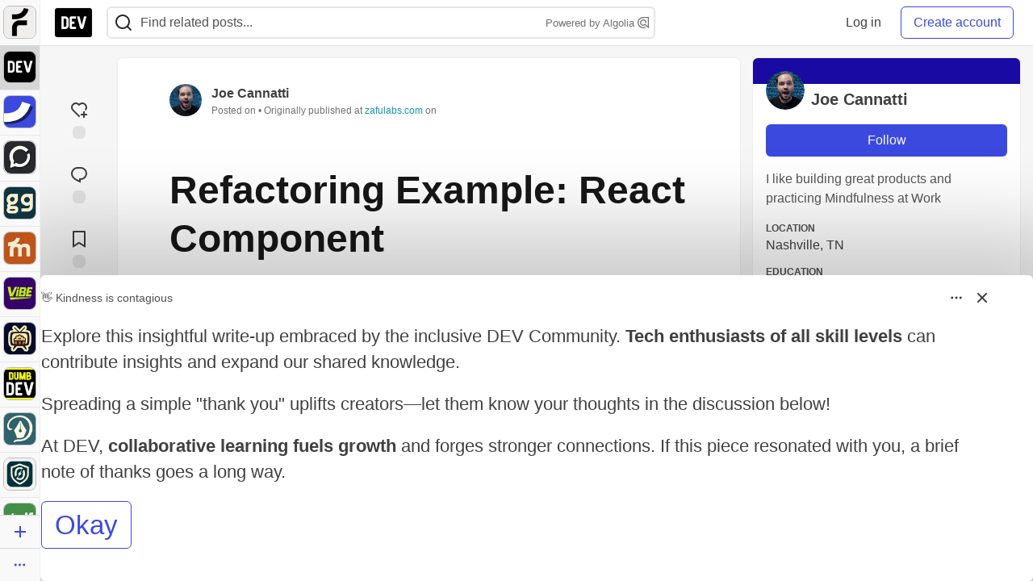

--- FILE ---
content_type: application/javascript
request_url: https://assets.dev.to/assets/articleReactions-79a44d82fb34a91c3987c24cfd3bcf2b0d38a02730b69ae6da297387d185f015.js
body_size: 1703
content:
(()=>{function e(e,t,n){a(t,n),window.Forem.showModal({title:e,contentSelector:`#${c}`,overlay:!0})}function t({element:t,action_ing:n,action_past:a,timeframe:r="a moment"}){e(`Wait ${r}...`,o({element:t,action_ing:n,action_past:a,timeframe:r}),"Got it","/faq","Why do I have to wait?")}function n({response:n,element:o,action_ing:a,action_past:r,timeframe:c="a moment"}){n.json().then((i=>{429===n.status?t({element:o,action_ing:a,action_past:r,timeframe:c}):e(`Error ${a} ${o}`,`Your ${o} could not be ${r} due to an error: ${i.error}`,"OK")})).catch((()=>{e(`Error ${a} ${o}`,`Your ${o} could not be ${r} due to a server error`,"OK")}))}function o({element:e,action_ing:t,action_past:n,timeframe:o}){return`Since you recently ${n} a ${e}, you\u2019ll need to wait ${o} before ${t} another ${e}.`}function a(e,t){let n=document.getElementById(c);return n?n.outerHTML=r(e,t).outerHTML:(n=r(e,t),document.body.appendChild(n)),n}function r(e,t){let n=document.createElement("div");return n.innerHTML=i(e,t),n}var c="user-alert-modal",i=(e,t)=>`\n   <div id="${c}" hidden>\n     <div class="flex flex-col">\n       <p class="color-base-70">\n         ${e}\n       </p>\n       <button class="crayons-btn mt-4 ml-auto" type="button" onClick="window.Forem.closeModal()">\n         ${t}\n       </button>\n     </div>\n   </div>\n `,d=(e,t)=>{let n=document.getElementById(`reaction-butt-${e}`).classList,o=document.getElementById(`reaction-number-${e}`),a=document.getElementById(`reaction_engagement_${e}_count`);t>0?(n.add("activated"),o.textContent=t,a&&(a.parentElement.classList.remove("hidden"),a.textContent=t)):(n.remove("activated"),o.textContent="0",a&&a.parentElement.classList.add("hidden"))},s=e=>{let t=document.getElementById("reaction_total_count");if(t&&e.length>2){let n=0;for(let t of e)"readinglist"!=t.category&&(n+=t.count);t.textContent=n}},l=()=>{let e=document.getElementById("reaction-number-comment");e&&e.dataset.count&&(e.textContent=e.dataset.count)},u=(e,t)=>{let n=document.getElementById(`reaction-butt-${e}`);n.classList.add("user-activated",t),n.setAttribute("aria-pressed","true");let o=document.getElementById("reaction-drawer-trigger");"readinglist"!==e&&o.classList.add("user-activated","user-animated")},m=e=>{let t=document.getElementById(`reaction-butt-${e}`);t.classList.remove("user-activated","user-animated"),t.setAttribute("aria-pressed","false");let n=document.getElementById("reaction-drawer-trigger");0==document.querySelector(".reaction-drawer").querySelectorAll(".user-activated").length&&n.classList.remove("user-activated","user-animated")},g=e=>document.getElementById(`reaction-butt-${e}`).classList.contains("user-activated"),y=e=>{let t=document.getElementById(`reaction-number-${e}`);return t&&""!==t.textContent?parseInt(t.textContent,10):0},E=(e,t)=>{function o(){let e=y(t);g(t)?(m(t),d(t,e-1),r&&!c&&(r.innerText=Number(r.innerText)-1)):(u(t,"user-animated"),d(t,e+1),r&&!c&&(r.innerText=Number(r.innerText)+1))}function a(){let n=new FormData;return n.append("reactable_type","Article"),n.append("reactable_id",e),n.append("category",t),n}let r=document.getElementById("reaction_total_count"),c="readinglist"===t,i=document.body.getAttribute("data-user-status");sendHapticMessage("medium"),"logged-out"!==i?(o(),document.getElementById(`reaction-butt-${t}`).disabled=!0,getCsrfToken().then(sendFetch("reaction-creation",a())).then((e=>{if(200===e.status)return e.json().then((()=>{document.getElementById(`reaction-butt-${t}`).disabled=!1}));o(),document.getElementById(`reaction-butt-${t}`).disabled=!1,n({response:e,element:"reaction",action_ing:"updating",action_past:"updated"})})).catch((()=>{o(),document.getElementById(`reaction-butt-${t}`).disabled=!1}))):showLoginModal({referring_source:"reactions_toolbar",trigger:t})},p=()=>{if(document.getElementById("collection-link-inbetween")){let e=document.getElementsByClassName("series-switcher__link--inbetween"),t=e.length;for(let n=0;n<e.length;n+=1)e[n].onclick=n=>{n.preventDefault();let o=document.getElementsByClassName("series-switcher__link--hidden"),a=o.length;for(let e=0;e<a;e+=1)o[0].classList.remove("series-switcher__link--hidden");for(let n=0;n<t;n+=1)e[0].className="series-switcher__link--hidden"}}},b=e=>{let t=new XMLHttpRequest;t.onreadystatechange=()=>{if(t.readyState===XMLHttpRequest.DONE){let e=JSON.parse(t.response);s(e.article_reaction_counts),l(),e.article_reaction_counts.forEach((e=>{d(e.category,e.count)})),e.reactions.forEach((e=>{document.getElementById(`reaction-butt-${e.category}`)&&u(e.category,"not-user-animated")}))}},t.open("GET",`/reactions?article_id=${e}`,!0),t.send()},h=()=>{let e,t=document.getElementById("reaction-drawer-trigger");t&&(t.addEventListener("click",(()=>{let{articleId:e}=document.getElementById("article-body").dataset;E(e,"like"),t.parentElement.classList.add("open")})),isTouchDevice()?(watchForLongTouch(t),t.addEventListener("longTouch",(()=>{t.parentElement.classList.add("open")})),document.addEventListener("touchstart",(e=>{t.parentElement.contains(e.target)||t.parentElement.classList.remove("open")}))):document.querySelectorAll(".hoverdown").forEach((t=>{t.addEventListener("mouseover",(function(){this.classList.add("open"),clearTimeout(e)})),t.addEventListener("mouseout",(()=>{e=setTimeout((()=>{document.querySelector(".hoverdown.open").classList.remove("open")}),500)}))})))},f=()=>{document.addEventListener("click",(e=>{let t=document.querySelector(".reaction-drawer"),n=document.querySelector("#reaction-drawer-trigger");if(t&&n){let o=t.contains(e.target)||n.contains(e.target),a=document.querySelector(".hoverdown.open");!o&&a&&a.classList.remove("open")}}))};(()=>{p(),h(),f(),setTimeout((()=>{let e=document.getElementsByClassName("crayons-reaction");if(document.getElementById("article-body")&&e.length>0){let{articleId:t}=document.getElementById("article-body").dataset;b(t);for(let n=0;n<e.length;n+=1)e[n].classList.contains("pseudo-reaction")||(e[n].onclick=function(){E(t,this.dataset.category)})}let t=document.getElementById("reaction-butt-comment"),n=document.getElementById("comments");document.getElementById("article-body")&&n&&t&&(t.onclick=function(){n.scrollIntoView({behavior:"smooth"})});let o=document.getElementById("reaction-butt-boost");o&&(o.onclick=function(){"logged-out"!==document.body.getAttribute("data-user-status")?(document.getElementById("quickie-wrapper").classList.remove("hidden"),document.getElementById("article_title").focus()):showLoginModal({referring_source:"reactions_toolbar",trigger:"boost"})})}),3)})()})();